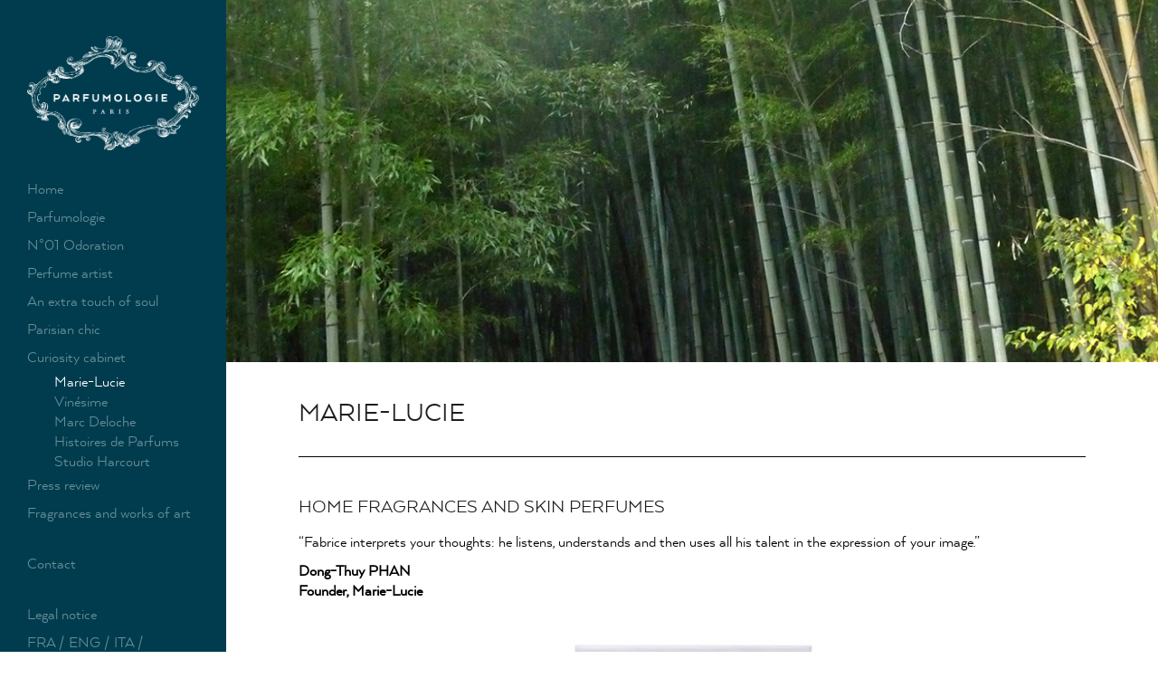

--- FILE ---
content_type: text/html; charset=UTF-8
request_url: http://www.parfumologie.fr/en/project/marie-lucie-3/
body_size: 4174
content:
<!DOCTYPE html>
<html lang="en-GB" prefix="og: http://ogp.me/ns#">

<head>
	<meta http-equiv="Content-Type" content="text/html; charset=UTF-8" />
	<title>Parfumologie Marie-Lucie - Parfumologie</title>
	<meta name="viewport" content="width=device-width, initial-scale = 1.0, maximum-scale=1.0, user-scalable=no" />
	<link rel="alternate" type="application/rss+xml" title="Parfumologie RSS Feed" href="http://www.parfumologie.fr/en/feed/" />
	<link rel="alternate" type="application/atom+xml" title="Parfumologie Atom Feed" href="http://www.parfumologie.fr/en/feed/atom/" />
	<link rel="pingback" href="http://www.parfumologie.fr/xmlrpc.php" />

	
	<link href="https://file.myfontastic.com/n6vo44Re5QaWo8oCKShBs7/icons.css" rel="stylesheet">
	
<!-- This site is optimized with the Yoast SEO plugin v3.0.7 - https://yoast.com/wordpress/plugins/seo/ -->
<link rel="canonical" href="http://www.parfumologie.fr/en/project/marie-lucie-3/" />
<meta property="og:locale" content="en_GB" />
<meta property="og:locale:alternate" content="fr_FR" />
<meta property="og:locale:alternate" content="it_IT" />
<meta property="og:type" content="article" />
<meta property="og:title" content="Marie-Lucie - Parfumologie" />
<meta property="og:description" content="HOME FRAGRANCES AND SKIN PERFUMES “Fabrice interprets your thoughts: he listens, understands and then uses all his talent in the expression of your image.” Dong-Thuy PHAN Founder, Marie-Lucie" />
<meta property="og:url" content="http://www.parfumologie.fr/en/project/marie-lucie-3/" />
<meta property="og:site_name" content="Parfumologie" />
<meta property="og:image" content="http://www.parfumologie.fr/wp-content/uploads/2015/12/151130PARF_site_vignette_marielucie_570px_400px_150dpi.jpg" />
<meta name="twitter:card" content="summary"/>
<meta name="twitter:description" content="HOME FRAGRANCES AND SKIN PERFUMES “Fabrice interprets your thoughts: he listens, understands and then uses all his talent in the expression of your image.” Dong-Thuy PHAN Founder, Marie-Lucie"/>
<meta name="twitter:title" content="Marie-Lucie - Parfumologie"/>
<meta name="twitter:image" content="http://www.parfumologie.fr/wp-content/uploads/2015/12/151130PARF_site_vignette_marielucie_570px_400px_150dpi.jpg"/>
<!-- / Yoast SEO plugin. -->

		<script type="text/javascript">
			window._wpemojiSettings = {"baseUrl":"http:\/\/s.w.org\/images\/core\/emoji\/72x72\/","ext":".png","source":{"concatemoji":"http:\/\/www.parfumologie.fr\/wp-includes\/js\/wp-emoji-release.min.js?ver=4.3.34"}};
			!function(e,n,t){var a;function o(e){var t=n.createElement("canvas"),a=t.getContext&&t.getContext("2d");return!(!a||!a.fillText)&&(a.textBaseline="top",a.font="600 32px Arial","flag"===e?(a.fillText(String.fromCharCode(55356,56812,55356,56807),0,0),3e3<t.toDataURL().length):(a.fillText(String.fromCharCode(55357,56835),0,0),0!==a.getImageData(16,16,1,1).data[0]))}function i(e){var t=n.createElement("script");t.src=e,t.type="text/javascript",n.getElementsByTagName("head")[0].appendChild(t)}t.supports={simple:o("simple"),flag:o("flag")},t.DOMReady=!1,t.readyCallback=function(){t.DOMReady=!0},t.supports.simple&&t.supports.flag||(a=function(){t.readyCallback()},n.addEventListener?(n.addEventListener("DOMContentLoaded",a,!1),e.addEventListener("load",a,!1)):(e.attachEvent("onload",a),n.attachEvent("onreadystatechange",function(){"complete"===n.readyState&&t.readyCallback()})),(a=t.source||{}).concatemoji?i(a.concatemoji):a.wpemoji&&a.twemoji&&(i(a.twemoji),i(a.wpemoji)))}(window,document,window._wpemojiSettings);
		</script>
		<style type="text/css">
img.wp-smiley,
img.emoji {
	display: inline !important;
	border: none !important;
	box-shadow: none !important;
	height: 1em !important;
	width: 1em !important;
	margin: 0 .07em !important;
	vertical-align: -0.1em !important;
	background: none !important;
	padding: 0 !important;
}
</style>
<link rel='stylesheet' id='tt_sc_flexslider-css'  href='http://www.parfumologie.fr/wp-content/plugins/themetrust-shortcode/css/flexslider.css?ver=1.8' type='text/css' media='all' />
<link rel='stylesheet' id='tt_sc_style-css'  href='http://www.parfumologie.fr/wp-content/plugins/themetrust-shortcode/css/tt_shortcode.css?ver=4.3.34' type='text/css' media='all' />
<link rel='stylesheet' id='parent-style-css'  href='http://www.parfumologie.fr/wp-content/themes/trailthemetrust/style.css?ver=4.3.34' type='text/css' media='all' />
<link rel='stylesheet' id='trail-style-css'  href='http://www.parfumologie.fr/wp-content/themes/trailthemetrust-child/style.css?ver=4.3.34' type='text/css' media='all' />
<link rel='stylesheet' id='lato-font-css'  href='//fonts.googleapis.com/css?family=Lato%3A900&#038;ver=4.3.34' type='text/css' media='all' />
<link rel='stylesheet' id='alegrey-sans-font-css'  href='//fonts.googleapis.com/css?family=Glegoo%3A400&#038;ver=4.3.34' type='text/css' media='all' />
<link rel='stylesheet' id='trail-font-awesome-css'  href='//maxcdn.bootstrapcdn.com/font-awesome/4.3.0/css/font-awesome.min.css?ver=4.3.34' type='text/css' media='all' />
<link rel='stylesheet' id='superfish-css'  href='http://www.parfumologie.fr/wp-content/themes/trailthemetrust/css/superfish.css?ver=1.4.8' type='text/css' media='all' />
<script type='text/javascript' src='http://www.parfumologie.fr/wp-includes/js/jquery/jquery.js?ver=1.11.3'></script>
<script type='text/javascript' src='http://www.parfumologie.fr/wp-includes/js/jquery/jquery-migrate.min.js?ver=1.2.1'></script>
<script type='text/javascript' src='http://www.parfumologie.fr/wp-content/plugins/themetrust-shortcode/js/jquery.flexslider.js?ver=1.8'></script>
<script type='text/javascript' src='http://www.parfumologie.fr/wp-content/themes/trailthemetrust-child/js/my-script.js?ver=4.3.34'></script>
<meta name="generator" content="WordPress 4.3.34" />
<link rel='shortlink' href='http://www.parfumologie.fr/?p=373' />
<script type="text/javascript">
var _gaq = _gaq || [];
_gaq.push(['_setAccount', 'UA-72373935-1']);
_gaq.push(['_trackPageview']);
(function() {
var ga = document.createElement('script'); ga.type = 'text/javascript'; ga.async = true;
ga.src = ('https:' == document.location.protocol ? 'https://ssl' : 'http://www') + '.google-analytics.com/ga.js';
var s = document.getElementsByTagName('script')[0]; s.parentNode.insertBefore(ga, s);
})();
</script>
<link rel="alternate" href="http://www.parfumologie.fr/project/marie-lucie/" hreflang="fr" />
<link rel="alternate" href="http://www.parfumologie.fr/en/project/marie-lucie-3/" hreflang="en" />
<link rel="alternate" href="http://www.parfumologie.fr/it/project/marie-lucie-2/" hreflang="it" />
<meta name="generator" content=" " />

<style type="text/css" media="screen">


	#header, #pageslide, #mainNav ul ul {
		background-color: #003c4d;
	}







</style>

<!--[if IE 8]>
<link rel="stylesheet" href="http://www.parfumologie.fr/wp-content/themes/trailthemetrust/css/ie8.css" type="text/css" media="screen" />
<![endif]-->
<!--[if IE]><script src="http://html5shiv.googlecode.com/svn/trunk/html5.js"></script><![endif]-->






</head>

<body class="single single-project postid-373 chrome" >

<div id="slideNav">
	<a href="javascript:jQuery.pageslide.close()" class="closeBtn"></a>
	<div id="mobileNav">
	<div class="menu-menu_en-container"><ul id="menu-menu_en" class="mainNav"><li id="menu-item-550" class="menu-item menu-item-type-post_type menu-item-object-page menu-item-550"><a href="http://www.parfumologie.fr/en/home-4/">Home</a></li>
<li id="menu-item-312" class="menu-item menu-item-type-post_type menu-item-object-project menu-item-312"><a href="http://www.parfumologie.fr/en/project/parfumologie-2/">Parfumologie</a></li>
<li id="menu-item-370" class="menu-item menu-item-type-post_type menu-item-object-project menu-item-370"><a href="http://www.parfumologie.fr/en/project/n01-odoration-2/">N°01 Odoration</a></li>
<li id="menu-item-367" class="menu-item menu-item-type-post_type menu-item-object-project menu-item-367"><a href="http://www.parfumologie.fr/en/project/perfume-artist/">Perfume artist</a></li>
<li id="menu-item-569" class="menu-item menu-item-type-post_type menu-item-object-project menu-item-569"><a href="http://www.parfumologie.fr/en/project/an-extra-touch-of-soul/">An extra touch of soul</a></li>
<li id="menu-item-368" class="menu-item menu-item-type-post_type menu-item-object-project menu-item-368"><a href="http://www.parfumologie.fr/en/project/parisian-chic/">Parisian chic</a></li>
<li id="menu-item-408" class="ouvre menu-item menu-item-type-post_type menu-item-object-page menu-item-408"><a href="http://www.parfumologie.fr/en/curiosity-cabinet/">Curiosity cabinet</a></li>
<li id="menu-item-403" class="sousmenu menu-item menu-item-type-post_type menu-item-object-project current-menu-item menu-item-403"><a href="http://www.parfumologie.fr/en/project/marie-lucie-3/">Marie-Lucie</a></li>
<li id="menu-item-404" class="sousmenu menu-item menu-item-type-post_type menu-item-object-project menu-item-404"><a href="http://www.parfumologie.fr/en/project/vinesime-3/">Vinésime</a></li>
<li id="menu-item-405" class="sousmenu menu-item menu-item-type-post_type menu-item-object-project menu-item-405"><a href="http://www.parfumologie.fr/en/project/marc-deloche-3/">Marc Deloche</a></li>
<li id="menu-item-406" class="sousmenu menu-item menu-item-type-post_type menu-item-object-project menu-item-406"><a href="http://www.parfumologie.fr/en/project/histoires-de-parfums-3/">Histoires de Parfums</a></li>
<li id="menu-item-407" class="sousmenu menu-item menu-item-type-post_type menu-item-object-project menu-item-407"><a href="http://www.parfumologie.fr/en/project/studio-harcourt-3/">Studio Harcourt</a></li>
<li id="menu-item-596" class="menu-item menu-item-type-post_type menu-item-object-project menu-item-596"><a href="http://www.parfumologie.fr/en/project/press-review/">Press review</a></li>
<li id="menu-item-604" class="menu-item menu-item-type-post_type menu-item-object-project menu-item-604"><a href="http://www.parfumologie.fr/en/project/fragrances-and-works-of-art/">Fragrances and works of art</a></li>
<li id="menu-item-555" class="menucontact menu-item menu-item-type-post_type menu-item-object-project menu-item-555"><a href="http://www.parfumologie.fr/en/project/contact-3/">Contact</a></li>
<li id="menu-item-563" class="menu-item menu-item-type-post_type menu-item-object-page menu-item-563"><a href="http://www.parfumologie.fr/en/legal-notice/">Legal notice</a></li>
<li id="menu-item-313-fr" class="lang-item lang-item-6 lang-item-fr menu-item menu-item-type-custom menu-item-object-custom menu-item-313-fr"><a href="http://www.parfumologie.fr/project/marie-lucie/" hreflang="fr">FRA</a></li>
<li id="menu-item-313-en" class="lang-item lang-item-11 lang-item-en current-lang menu-item menu-item-type-custom menu-item-object-custom menu-item-313-en"><a href="http://www.parfumologie.fr/en/project/marie-lucie-3/" hreflang="en">ENG</a></li>
<li id="menu-item-313-it" class="lang-item lang-item-15 lang-item-it menu-item menu-item-type-custom menu-item-object-custom menu-item-313-it"><a href="http://www.parfumologie.fr/it/project/marie-lucie-2/" hreflang="it">ITA</a></li>
<li id="menu-item-617" class="alaligne menu-item menu-item-type-custom menu-item-object-custom menu-item-617"><a href="https://www.facebook.com/parfumologie.fr/"><span class="socicon socicon-facebook"></span></a></li>
</ul></div>	</div>
</div>

<div id="container">
<div id="header">

	<div class="inside clearfix">
						<div id="logo">
					<h3 class="logo"><a href="http://www.parfumologie.fr/en"><img src="http://www.parfumologie.fr/wp-content/uploads/2015/11/logo-parfumologie1.png" alt="Parfumologie" /></a></h3>
				</div>

		<div id="mainNav" class="clearfix">
			<div class="menu-menu_en-container"><ul id="menu-menu_en-1" class="sf-menu"><li class="menu-item menu-item-type-post_type menu-item-object-page menu-item-550"><a href="http://www.parfumologie.fr/en/home-4/">Home</a></li>
<li class="menu-item menu-item-type-post_type menu-item-object-project menu-item-312"><a href="http://www.parfumologie.fr/en/project/parfumologie-2/">Parfumologie</a></li>
<li class="menu-item menu-item-type-post_type menu-item-object-project menu-item-370"><a href="http://www.parfumologie.fr/en/project/n01-odoration-2/">N°01 Odoration</a></li>
<li class="menu-item menu-item-type-post_type menu-item-object-project menu-item-367"><a href="http://www.parfumologie.fr/en/project/perfume-artist/">Perfume artist</a></li>
<li class="menu-item menu-item-type-post_type menu-item-object-project menu-item-569"><a href="http://www.parfumologie.fr/en/project/an-extra-touch-of-soul/">An extra touch of soul</a></li>
<li class="menu-item menu-item-type-post_type menu-item-object-project menu-item-368"><a href="http://www.parfumologie.fr/en/project/parisian-chic/">Parisian chic</a></li>
<li class="ouvre menu-item menu-item-type-post_type menu-item-object-page menu-item-408"><a href="http://www.parfumologie.fr/en/curiosity-cabinet/">Curiosity cabinet</a></li>
<li class="sousmenu menu-item menu-item-type-post_type menu-item-object-project current-menu-item menu-item-403"><a href="http://www.parfumologie.fr/en/project/marie-lucie-3/">Marie-Lucie</a></li>
<li class="sousmenu menu-item menu-item-type-post_type menu-item-object-project menu-item-404"><a href="http://www.parfumologie.fr/en/project/vinesime-3/">Vinésime</a></li>
<li class="sousmenu menu-item menu-item-type-post_type menu-item-object-project menu-item-405"><a href="http://www.parfumologie.fr/en/project/marc-deloche-3/">Marc Deloche</a></li>
<li class="sousmenu menu-item menu-item-type-post_type menu-item-object-project menu-item-406"><a href="http://www.parfumologie.fr/en/project/histoires-de-parfums-3/">Histoires de Parfums</a></li>
<li class="sousmenu menu-item menu-item-type-post_type menu-item-object-project menu-item-407"><a href="http://www.parfumologie.fr/en/project/studio-harcourt-3/">Studio Harcourt</a></li>
<li class="menu-item menu-item-type-post_type menu-item-object-project menu-item-596"><a href="http://www.parfumologie.fr/en/project/press-review/">Press review</a></li>
<li class="menu-item menu-item-type-post_type menu-item-object-project menu-item-604"><a href="http://www.parfumologie.fr/en/project/fragrances-and-works-of-art/">Fragrances and works of art</a></li>
<li class="menucontact menu-item menu-item-type-post_type menu-item-object-project menu-item-555"><a href="http://www.parfumologie.fr/en/project/contact-3/">Contact</a></li>
<li class="menu-item menu-item-type-post_type menu-item-object-page menu-item-563"><a href="http://www.parfumologie.fr/en/legal-notice/">Legal notice</a></li>
<li class="lang-item lang-item-6 lang-item-fr menu-item menu-item-type-custom menu-item-object-custom menu-item-313-fr"><a href="http://www.parfumologie.fr/project/marie-lucie/" hreflang="fr">FRA</a></li>
<li class="lang-item lang-item-11 lang-item-en current-lang menu-item menu-item-type-custom menu-item-object-custom menu-item-313-en"><a href="http://www.parfumologie.fr/en/project/marie-lucie-3/" hreflang="en">ENG</a></li>
<li class="lang-item lang-item-15 lang-item-it menu-item menu-item-type-custom menu-item-object-custom menu-item-313-it"><a href="http://www.parfumologie.fr/it/project/marie-lucie-2/" hreflang="it">ITA</a></li>
<li class="alaligne menu-item menu-item-type-custom menu-item-object-custom menu-item-617"><a href="https://www.facebook.com/parfumologie.fr/"><span class="socicon socicon-facebook"></span></a></li>
</ul></div>		</div>

		<a href="#slideNav" class="menuToggle"></a>

		<div id="sidebar" class="clearfix">	
	
    
		  		
    
	</div><!-- end sidebar -->
	</div>

</div>


	<div id="middle" class="clearfix">		
		
				
		<div id="pageHeadImage" class="" >
			<div class="inside" style="background-image: url(http://www.parfumologie.fr/wp-content/uploads/2015/12/151126PARF_site_photo_marielucie_400px_1000px_150dpi.jpg);"></div>							
		</div>
				
		<div id="inner">	 
		<div id="content" class="">			
			<div id="pageHead">				
				<h1>Marie-Lucie</h1>
				<div class="projectNav clearfix">
					<div class="previous ">
						<a href="http://www.parfumologie.fr/en/project/vinesime-3/" rel="prev"></a>					</div>
															<div class="next inactive">						
										
					</div>
				</div>								
			</div>			
						    
			<div class="project clearfix">   						
				<h2>HOME FRAGRANCES AND SKIN PERFUMES</h2>
<p>“Fabrice interprets your thoughts: he listens, understands and then uses all his talent in the expression of your image.”</p>
<p><b>Dong-Thuy PHAN<br />
Founder, Marie-Lucie</b></p>
<p><img src="http://www.parfumologie.fr/wp-content/uploads/2015/12/marielucie_150dpi.jpg" alt="marielucie_150dpi" width="1000" height="778" class="aligncenter size-full wp-image-263" /></p>
<style>li.sousmenu {display:block !important;}</style>
					
			</div>
			


	
													    	
		</div>
		</div>
	</div>
	<div id="footer" >
		
					
		
		<div class="secondary">
			<div class="inside clearfix">	
									<div class="left"><p>&copy; 2026 <a href="http://www.parfumologie.fr/en"><strong>Parfumologie</strong></a> All Rights Reserved.</p></div>
			<div class="right"><p></p></div>
			</div><!-- end footer inside-->		
		</div><!-- end footer secondary-->		
		
	</div><!-- end footer -->
</div><!-- end container -->

				<script type='text/javascript'>
					 jQuery(document).ready(function ($) {

					if(jQuery('#tabs').length > 0 ) {
						$('#tabs').tab();
					}
					if(jQuery('#accordion').length > 0 ) {
						$('#accordion').collapse({
						  toggle: true,
						  hide: true
						});
					}
				});
				</script><script type='text/javascript' src='http://www.parfumologie.fr/wp-includes/js/comment-reply.min.js?ver=4.3.34'></script>
<script type='text/javascript' src='http://www.parfumologie.fr/wp-content/plugins/themetrust-shortcode/js/bootstrap.min.js?ver=1.8'></script>
<script type='text/javascript' src='http://www.parfumologie.fr/wp-content/themes/trailthemetrust/js/superfish.js?ver=1.4.8'></script>
<script type='text/javascript' src='http://www.parfumologie.fr/wp-content/themes/trailthemetrust/js/jquery.pageslide.min.js?ver=2.0'></script>
<script type='text/javascript' src='http://www.parfumologie.fr/wp-content/themes/trailthemetrust/js/jquery.fitvids.js?ver=1.0'></script>
<script type='text/javascript' src='http://www.parfumologie.fr/wp-content/themes/trailthemetrust/js/jquery.actual.min.js?ver=1.8.13'></script>
<script type='text/javascript' src='http://www.parfumologie.fr/wp-content/themes/trailthemetrust/js/jquery.scrollTo.min.js?ver=1.4.6'></script>
<script type='text/javascript' src='http://www.parfumologie.fr/wp-content/themes/trailthemetrust/js/jquery.isotope.min.js?ver=1.3.110525'></script>
<script type='text/javascript' src='http://www.parfumologie.fr/wp-content/themes/trailthemetrust/js/theme_trust.js?ver=1.0'></script>
</body>
</html>

--- FILE ---
content_type: text/css
request_url: http://www.parfumologie.fr/wp-content/themes/trailthemetrust-child/style.css?ver=4.3.34
body_size: 1677
content:
/*
 Theme Name:   Trail Child
 Theme URI:    http://themetrust.com/themes/trail/
 Description:  Trail Child Theme
 Author:       Benjamin Levaux
 Author URI:   http://www.bewebfactory.com
 Template:     trailthemetrust
 Version:      1.0.0
 License:      GNU General Public License v2 or later
 License URI:  http://www.gnu.org/licenses/gpl-2.0.html
 Tags:         light, dark, two-columns, right-sidebar, responsive-layout, accessibility-ready
 Text Domain:  trail-child
*/
/* Generated by Font Squirrel (http://www.fontsquirrel.com) on November 30, 2015 */
@font-face {
    font-family: 'arquitecta_blackblack';
    src: url('font/latinotype_-_arquitectablack-webfont.eot');
    src: url('font/latinotype_-_arquitectablack-webfont.eot?#iefix') format('embedded-opentype'),
         url('font/latinotype_-_arquitectablack-webfont.woff2') format('woff2'),
         url('font/latinotype_-_arquitectablack-webfont.woff') format('woff'),
         url('font/latinotype_-_arquitectablack-webfont.ttf') format('truetype'),
         url('font/latinotype_-_arquitectablack-webfont.svg#arquitecta_blackblack') format('svg');
    font-weight: normal;
    font-style: normal;

}
@font-face {
    font-family: 'arquitecta_boldbold';
    src: url('font/latinotype_-_arquitectabold-webfont.eot');
    src: url('font/latinotype_-_arquitectabold-webfont.eot?#iefix') format('embedded-opentype'),
         url('font/latinotype_-_arquitectabold-webfont.woff2') format('woff2'),
         url('font/latinotype_-_arquitectabold-webfont.woff') format('woff'),
         url('font/latinotype_-_arquitectabold-webfont.ttf') format('truetype'),
         url('font/latinotype_-_arquitectabold-webfont.svg#arquitecta_boldbold') format('svg');
    font-weight: normal;
    font-style: normal;

}
@font-face {
    font-family: 'arquitectabook';
    src: url('font/latinotype_-_arquitectabook-webfont.eot');
    src: url('font/latinotype_-_arquitectabook-webfont.eot?#iefix') format('embedded-opentype'),
         url('font/latinotype_-_arquitectabook-webfont.woff2') format('woff2'),
         url('font/latinotype_-_arquitectabook-webfont.woff') format('woff'),
         url('font/latinotype_-_arquitectabook-webfont.ttf') format('truetype'),
         url('font/latinotype_-_arquitectabook-webfont.svg#arquitectabook') format('svg');
    font-weight: normal;
    font-style: normal;

}
@font-face {
    font-family: 'arquitecta_heavyheavy';
    src: url('font/latinotype_-_arquitectaheavy-webfont.eot');
    src: url('font/latinotype_-_arquitectaheavy-webfont.eot?#iefix') format('embedded-opentype'),
         url('font/latinotype_-_arquitectaheavy-webfont.woff2') format('woff2'),
         url('font/latinotype_-_arquitectaheavy-webfont.woff') format('woff'),
         url('font/latinotype_-_arquitectaheavy-webfont.ttf') format('truetype'),
         url('font/latinotype_-_arquitectaheavy-webfont.svg#arquitecta_heavyheavy') format('svg');
    font-weight: normal;
    font-style: normal;

}
@font-face {
    font-family: 'arquitecta_mediummedium';
    src: url('font/latinotype_-_arquitectamedium-webfont.eot');
    src: url('font/latinotype_-_arquitectamedium-webfont.eot?#iefix') format('embedded-opentype'),
         url('font/latinotype_-_arquitectamedium-webfont.woff2') format('woff2'),
         url('font/latinotype_-_arquitectamedium-webfont.woff') format('woff'),
         url('font/latinotype_-_arquitectamedium-webfont.ttf') format('truetype'),
         url('font/latinotype_-_arquitectamedium-webfont.svg#arquitecta_mediummedium') format('svg');
    font-weight: normal;
    font-style: normal;

}
body {font-family:'arquitectabook' !important;background:#FFF;color:#000 !important;}
.clear {clear:both;}
#mainNav ul a {font-family:'arquitectabook' !important;font-size:1.1em;color:#678e99;font-weight:400;}
hr {height:1px;border:0;background-color:#000;}
.presse {float:left;margin:0;width:25% !important;}
.presse:hover {filter: alpha(opacity=40);opacity:0.4;}
.fondbleu {background:#003c4d;}

#inner {padding:0 80px;}
#pageHead {text-align: left;
    margin: 0 0 px;
    border-bottom: 1px solid #000;
    padding: 35px 0 35px 0;
	}
#pageHead h1, h2{font-family:'arquitectabook' !important;text-transform:uppercase;}
h2{font-size:1.4em;}
h3 {font-size:1.2em;font-family:'arquitectabook' !important;text-transform:uppercase;margin:30px 0 0 0;}
p {
    line-height: 1.2em;
    font-size: 1.15em;
    margin: 0 0 10px 0;}
.page-template-page-portfolio-php #pageHead {text-align:center;}
#filterNav {display:none;}
#content .project.small .inside {background: #003c4d;}
#footer {display:none;}

#pageHeadImage .inside {
    height: 400px;
    position: relative;
    text-align: center;
    background-repeat: no-repeat;
    background-position: center center;
    background-size: cover;
    width: 100%;
    z-index: 10;
}
.projectNav {display:none !important;}
#mainNav li.sousmenu, #slideNav li.sousmenu {padding:0 0 0 30px;display:none;}
#mainNav li.sousmenu a, #slideNav li.sousmenu a {line-height:1em;}

.menucontact {margin:30px 0 !important;}
#slideNav .mainNav li.current-menu-item a {color:#FFF !important;}

.home #pageHead {display:none;}

#intro {position:fixed;top:0;bottom:0;left:0;right:0;width:100%;height:100%;z-index:600 !important;background:url('./img/background-intro.jpg') no-repeat center center;background-size:cover;cursor:pointer;}
#trendslab {position:absolute;top:50%;left:50%;width:135px;height:34px;margin-top:-7px;margin-left:-67px;background:url('./img/logo-trendslab.png') no-repeat top center;cursor:pointer;display:none;text-align:center;color:#FFF;font-size:1.2em;padding-top:40px;}
#parfumologie {position:absolute;top:50%;left:50%;width:300px;height:200px;margin-top:-100px;margin-left:-150px;background:url('./img/logo-parfumologie.png') no-repeat center center;cursor:pointer;background-size:cover;display:none;}

.lang-item {float:left !important;display:inline-block !important;margin-right:5px !important;}
.lang-item a::after {content: " /  ";}
.lang-item:last-child a::after {content: "";}

.flex-control-paging {display:none;}

#mainNav li.alaligne {clear:left;}

@media only screen and (max-width: 1024px) {
#header #logo img {max-width:30%;height:auto;margin:0 0 0 0px;}
#inner {padding:0 40px;}
}
@media only screen and (max-width: 700px) {
#header #logo img {margin:0 0 0 20px;}
#inner {padding:0 20px;}
#pageHeadImage .inside, #pageHeadImage {
    height: 200px;
}
h2 {font-size:1.2em;}
.presse {width:33% !important;}

}

--- FILE ---
content_type: application/javascript
request_url: http://www.parfumologie.fr/wp-content/themes/trailthemetrust-child/js/my-script.js?ver=4.3.34
body_size: 172
content:
// JavaScript Document
jQuery(document).ready(function(){
	jQuery(".ouvre a").mouseover(function(){
  		jQuery(".sousmenu").slideDown();
	});
	//jQuery("#mainNav ul a").not("#mainNav ul li.ouvre a").not("#mainNav ul li.sousmenu a").mouseover(function(){
  	//	jQuery(".sousmenu").slideUp();
	//});
});

--- FILE ---
content_type: application/javascript
request_url: http://www.parfumologie.fr/wp-content/themes/trailthemetrust/js/theme_trust.js?ver=1.0
body_size: 1571
content:
///////////////////////////////		
// Set Variables
///////////////////////////////

var gridContainer = jQuery('.thumbs');
var colW;
var gridGutter = 0;
var catptionOffset = -20;
var OS;
var widgetsRelocated = false;

///////////////////////////////		
// Mobile Detection
///////////////////////////////

function isMobile(){
    return (
        (navigator.userAgent.match(/Android/i)) ||
		(navigator.userAgent.match(/webOS/i)) ||
		(navigator.userAgent.match(/iPhone/i)) ||
		(navigator.userAgent.match(/iPod/i)) ||
		(navigator.userAgent.match(/iPad/i)) ||
		(navigator.userAgent.match(/BlackBerry/))
    );
}

///////////////////////////////
// Project Filtering 
///////////////////////////////

function projectFilterInit() {
	jQuery('#filterNav a').click(function(){
		var selector = jQuery(this).attr('data-filter');		
		jQuery('#projects .thumbs').isotope({
			filter: selector,			
			hiddenStyle : {
		    	opacity: 0,
		    	scale : 1
			}
		});
	
		if ( !jQuery(this).hasClass('selected') ) {
			jQuery(this).parents('#filterNav').find('.selected').removeClass('selected');
			jQuery(this).addClass('selected');
		}
	
		return false;
	});	
}


///////////////////////////////
// Project thumbs 
///////////////////////////////

function projectThumbInit() {	
	setColumns();	
	gridContainer.isotope({		
		resizable: false,
		layoutMode: 'fitRows',
		masonry: {
			columnWidth: colW
		}
	});	
	
	jQuery(".thumbs .small").css("visibility", "visible");		
}

///////////////////////////////
// Isotope Grid Resize
///////////////////////////////

function setColumns()
{	
	var columns;
	var gw = gridContainer.width();
	if(gw<=640){
		columns = 2;			
	}else if(gw<=1700){
			columns = 3;			
	}else{
		columns = 4;		
	}
	colW = Math.floor(gw / columns);		
	jQuery('.thumbs .small').each(function(id){
		jQuery(this).css('width',colW+'px');			
	});	
	jQuery('.thumbs .small').show();
}

function gridResize() {	
	setColumns();
	gridContainer.isotope({		
		resizable: false,
		layoutMode: 'fitRows',
		masonry: {
			columnWidth: colW
		}
	});
}

///////////////////////////////
// Set Home Slideshow Height
///////////////////////////////

function setHomeSlideshowHeight() {
	var windowHeight = jQuery(window).height();		
	jQuery('.home .slideshow .slide').height(windowHeight);	
}

///////////////////////////////
// Center Slideshow Content
///////////////////////////////

function centerSlideContent() {
	var offset = 40;
	jQuery('body.home #content .slide .details').each(function(id){		
		jQuery(this).css('margin-top','-'+((jQuery(this).actual('height')/2)+offset)+'px');	
		jQuery(this).show();		
	});	
}

///////////////////////////////
// Home Slideshow Nav
///////////////////////////////

function initSlideshowNav(){
	jQuery('#slideshowNav a').click(function(e) {			
		jQuery('html, body').animate({scrollTop:jQuery(jQuery(this).attr('href')).offset().top}, 1000);
		e.preventDefault();			
	});
}

function slideshowScroll() {
	var activeBtn = activeSlideshowBtn();
	if (!activeBtn.hasClass('active')) {
		jQuery('#slideshowNav a').removeClass('active');
		activeBtn.addClass('active');
	}
}

function activeSlideshowBtn() {
	var scrollPos = jQuery(window).scrollTop();	
	var activeBtn = null;
	jQuery('#slideshowNav a').each(function() {
			var navItem = jQuery(this);
			var id = navItem.attr('id').replace( /^\D+/g, '');
			
			var currentSlide = jQuery('#slide'+id);
			if (scrollPos + (jQuery(window).height() / 2) > currentSlide.offset().top) {
				activeBtn = navItem;
			} else {
				return activeBtn;
			}
		}
	);	
	return activeBtn;
}

///////////////////////////////////
// Relocate Elements
///////////////////////////////////

function relocateElements()
{	
	if(jQuery(window).width() <= 1024 && !widgetsRelocated) {
		jQuery('#sidebar').insertAfter(jQuery('#mobileNav .mainNav'));	
		widgetsRelocated = true;
	}
	else if(jQuery(window).width() > 1024 && widgetsRelocated) {
		widgetsRelocated = false;
		jQuery('#sidebar').insertAfter(jQuery('#header #mainNav'));
		jQuery.pageslide.close();
	} 	
}


///////////////////////////////
// Initialize
///////////////////////////////	
	
jQuery.noConflict();
jQuery(document).ready(function(){
	jQuery("#content").fitVids();	
	//Stuff that happens after images are loaded
	jQuery('#container').imagesLoaded(function(){	
		setHomeSlideshowHeight();
		projectThumbInit();	
		projectFilterInit();	
		jQuery('.home #container').css('opacity', '1' );
		initSlideshowNav();
	});
	
	//Set mobile nav		
	jQuery(".menuToggle").pageslide({ direction: "left"});
	
	
	jQuery(window).smartresize(function(){
		gridResize();
		setHomeSlideshowHeight();
		relocateElements();		
	});
	
	if(jQuery('body').hasClass('home')) {
		jQuery(window).scroll(slideshowScroll);
	}
	
	relocateElements();	
	jQuery('img').attr('title','');	
	
});